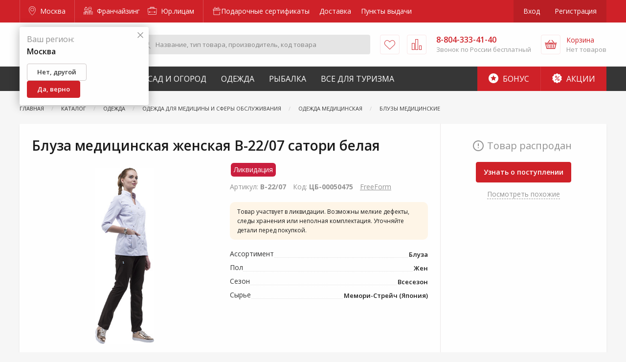

--- FILE ---
content_type: text/html; charset=utf-8
request_url: https://www.google.com/recaptcha/api2/anchor?ar=1&k=6LdUrQMaAAAAAE5xi2MYcbWxyP9CtGDiCae-c6v_&co=aHR0cHM6Ly9tb3Njb3cuemFrcmVwaS5ydTo0NDM.&hl=en&v=PoyoqOPhxBO7pBk68S4YbpHZ&size=invisible&anchor-ms=20000&execute-ms=30000&cb=y1vcfuidfoe5
body_size: 49823
content:
<!DOCTYPE HTML><html dir="ltr" lang="en"><head><meta http-equiv="Content-Type" content="text/html; charset=UTF-8">
<meta http-equiv="X-UA-Compatible" content="IE=edge">
<title>reCAPTCHA</title>
<style type="text/css">
/* cyrillic-ext */
@font-face {
  font-family: 'Roboto';
  font-style: normal;
  font-weight: 400;
  font-stretch: 100%;
  src: url(//fonts.gstatic.com/s/roboto/v48/KFO7CnqEu92Fr1ME7kSn66aGLdTylUAMa3GUBHMdazTgWw.woff2) format('woff2');
  unicode-range: U+0460-052F, U+1C80-1C8A, U+20B4, U+2DE0-2DFF, U+A640-A69F, U+FE2E-FE2F;
}
/* cyrillic */
@font-face {
  font-family: 'Roboto';
  font-style: normal;
  font-weight: 400;
  font-stretch: 100%;
  src: url(//fonts.gstatic.com/s/roboto/v48/KFO7CnqEu92Fr1ME7kSn66aGLdTylUAMa3iUBHMdazTgWw.woff2) format('woff2');
  unicode-range: U+0301, U+0400-045F, U+0490-0491, U+04B0-04B1, U+2116;
}
/* greek-ext */
@font-face {
  font-family: 'Roboto';
  font-style: normal;
  font-weight: 400;
  font-stretch: 100%;
  src: url(//fonts.gstatic.com/s/roboto/v48/KFO7CnqEu92Fr1ME7kSn66aGLdTylUAMa3CUBHMdazTgWw.woff2) format('woff2');
  unicode-range: U+1F00-1FFF;
}
/* greek */
@font-face {
  font-family: 'Roboto';
  font-style: normal;
  font-weight: 400;
  font-stretch: 100%;
  src: url(//fonts.gstatic.com/s/roboto/v48/KFO7CnqEu92Fr1ME7kSn66aGLdTylUAMa3-UBHMdazTgWw.woff2) format('woff2');
  unicode-range: U+0370-0377, U+037A-037F, U+0384-038A, U+038C, U+038E-03A1, U+03A3-03FF;
}
/* math */
@font-face {
  font-family: 'Roboto';
  font-style: normal;
  font-weight: 400;
  font-stretch: 100%;
  src: url(//fonts.gstatic.com/s/roboto/v48/KFO7CnqEu92Fr1ME7kSn66aGLdTylUAMawCUBHMdazTgWw.woff2) format('woff2');
  unicode-range: U+0302-0303, U+0305, U+0307-0308, U+0310, U+0312, U+0315, U+031A, U+0326-0327, U+032C, U+032F-0330, U+0332-0333, U+0338, U+033A, U+0346, U+034D, U+0391-03A1, U+03A3-03A9, U+03B1-03C9, U+03D1, U+03D5-03D6, U+03F0-03F1, U+03F4-03F5, U+2016-2017, U+2034-2038, U+203C, U+2040, U+2043, U+2047, U+2050, U+2057, U+205F, U+2070-2071, U+2074-208E, U+2090-209C, U+20D0-20DC, U+20E1, U+20E5-20EF, U+2100-2112, U+2114-2115, U+2117-2121, U+2123-214F, U+2190, U+2192, U+2194-21AE, U+21B0-21E5, U+21F1-21F2, U+21F4-2211, U+2213-2214, U+2216-22FF, U+2308-230B, U+2310, U+2319, U+231C-2321, U+2336-237A, U+237C, U+2395, U+239B-23B7, U+23D0, U+23DC-23E1, U+2474-2475, U+25AF, U+25B3, U+25B7, U+25BD, U+25C1, U+25CA, U+25CC, U+25FB, U+266D-266F, U+27C0-27FF, U+2900-2AFF, U+2B0E-2B11, U+2B30-2B4C, U+2BFE, U+3030, U+FF5B, U+FF5D, U+1D400-1D7FF, U+1EE00-1EEFF;
}
/* symbols */
@font-face {
  font-family: 'Roboto';
  font-style: normal;
  font-weight: 400;
  font-stretch: 100%;
  src: url(//fonts.gstatic.com/s/roboto/v48/KFO7CnqEu92Fr1ME7kSn66aGLdTylUAMaxKUBHMdazTgWw.woff2) format('woff2');
  unicode-range: U+0001-000C, U+000E-001F, U+007F-009F, U+20DD-20E0, U+20E2-20E4, U+2150-218F, U+2190, U+2192, U+2194-2199, U+21AF, U+21E6-21F0, U+21F3, U+2218-2219, U+2299, U+22C4-22C6, U+2300-243F, U+2440-244A, U+2460-24FF, U+25A0-27BF, U+2800-28FF, U+2921-2922, U+2981, U+29BF, U+29EB, U+2B00-2BFF, U+4DC0-4DFF, U+FFF9-FFFB, U+10140-1018E, U+10190-1019C, U+101A0, U+101D0-101FD, U+102E0-102FB, U+10E60-10E7E, U+1D2C0-1D2D3, U+1D2E0-1D37F, U+1F000-1F0FF, U+1F100-1F1AD, U+1F1E6-1F1FF, U+1F30D-1F30F, U+1F315, U+1F31C, U+1F31E, U+1F320-1F32C, U+1F336, U+1F378, U+1F37D, U+1F382, U+1F393-1F39F, U+1F3A7-1F3A8, U+1F3AC-1F3AF, U+1F3C2, U+1F3C4-1F3C6, U+1F3CA-1F3CE, U+1F3D4-1F3E0, U+1F3ED, U+1F3F1-1F3F3, U+1F3F5-1F3F7, U+1F408, U+1F415, U+1F41F, U+1F426, U+1F43F, U+1F441-1F442, U+1F444, U+1F446-1F449, U+1F44C-1F44E, U+1F453, U+1F46A, U+1F47D, U+1F4A3, U+1F4B0, U+1F4B3, U+1F4B9, U+1F4BB, U+1F4BF, U+1F4C8-1F4CB, U+1F4D6, U+1F4DA, U+1F4DF, U+1F4E3-1F4E6, U+1F4EA-1F4ED, U+1F4F7, U+1F4F9-1F4FB, U+1F4FD-1F4FE, U+1F503, U+1F507-1F50B, U+1F50D, U+1F512-1F513, U+1F53E-1F54A, U+1F54F-1F5FA, U+1F610, U+1F650-1F67F, U+1F687, U+1F68D, U+1F691, U+1F694, U+1F698, U+1F6AD, U+1F6B2, U+1F6B9-1F6BA, U+1F6BC, U+1F6C6-1F6CF, U+1F6D3-1F6D7, U+1F6E0-1F6EA, U+1F6F0-1F6F3, U+1F6F7-1F6FC, U+1F700-1F7FF, U+1F800-1F80B, U+1F810-1F847, U+1F850-1F859, U+1F860-1F887, U+1F890-1F8AD, U+1F8B0-1F8BB, U+1F8C0-1F8C1, U+1F900-1F90B, U+1F93B, U+1F946, U+1F984, U+1F996, U+1F9E9, U+1FA00-1FA6F, U+1FA70-1FA7C, U+1FA80-1FA89, U+1FA8F-1FAC6, U+1FACE-1FADC, U+1FADF-1FAE9, U+1FAF0-1FAF8, U+1FB00-1FBFF;
}
/* vietnamese */
@font-face {
  font-family: 'Roboto';
  font-style: normal;
  font-weight: 400;
  font-stretch: 100%;
  src: url(//fonts.gstatic.com/s/roboto/v48/KFO7CnqEu92Fr1ME7kSn66aGLdTylUAMa3OUBHMdazTgWw.woff2) format('woff2');
  unicode-range: U+0102-0103, U+0110-0111, U+0128-0129, U+0168-0169, U+01A0-01A1, U+01AF-01B0, U+0300-0301, U+0303-0304, U+0308-0309, U+0323, U+0329, U+1EA0-1EF9, U+20AB;
}
/* latin-ext */
@font-face {
  font-family: 'Roboto';
  font-style: normal;
  font-weight: 400;
  font-stretch: 100%;
  src: url(//fonts.gstatic.com/s/roboto/v48/KFO7CnqEu92Fr1ME7kSn66aGLdTylUAMa3KUBHMdazTgWw.woff2) format('woff2');
  unicode-range: U+0100-02BA, U+02BD-02C5, U+02C7-02CC, U+02CE-02D7, U+02DD-02FF, U+0304, U+0308, U+0329, U+1D00-1DBF, U+1E00-1E9F, U+1EF2-1EFF, U+2020, U+20A0-20AB, U+20AD-20C0, U+2113, U+2C60-2C7F, U+A720-A7FF;
}
/* latin */
@font-face {
  font-family: 'Roboto';
  font-style: normal;
  font-weight: 400;
  font-stretch: 100%;
  src: url(//fonts.gstatic.com/s/roboto/v48/KFO7CnqEu92Fr1ME7kSn66aGLdTylUAMa3yUBHMdazQ.woff2) format('woff2');
  unicode-range: U+0000-00FF, U+0131, U+0152-0153, U+02BB-02BC, U+02C6, U+02DA, U+02DC, U+0304, U+0308, U+0329, U+2000-206F, U+20AC, U+2122, U+2191, U+2193, U+2212, U+2215, U+FEFF, U+FFFD;
}
/* cyrillic-ext */
@font-face {
  font-family: 'Roboto';
  font-style: normal;
  font-weight: 500;
  font-stretch: 100%;
  src: url(//fonts.gstatic.com/s/roboto/v48/KFO7CnqEu92Fr1ME7kSn66aGLdTylUAMa3GUBHMdazTgWw.woff2) format('woff2');
  unicode-range: U+0460-052F, U+1C80-1C8A, U+20B4, U+2DE0-2DFF, U+A640-A69F, U+FE2E-FE2F;
}
/* cyrillic */
@font-face {
  font-family: 'Roboto';
  font-style: normal;
  font-weight: 500;
  font-stretch: 100%;
  src: url(//fonts.gstatic.com/s/roboto/v48/KFO7CnqEu92Fr1ME7kSn66aGLdTylUAMa3iUBHMdazTgWw.woff2) format('woff2');
  unicode-range: U+0301, U+0400-045F, U+0490-0491, U+04B0-04B1, U+2116;
}
/* greek-ext */
@font-face {
  font-family: 'Roboto';
  font-style: normal;
  font-weight: 500;
  font-stretch: 100%;
  src: url(//fonts.gstatic.com/s/roboto/v48/KFO7CnqEu92Fr1ME7kSn66aGLdTylUAMa3CUBHMdazTgWw.woff2) format('woff2');
  unicode-range: U+1F00-1FFF;
}
/* greek */
@font-face {
  font-family: 'Roboto';
  font-style: normal;
  font-weight: 500;
  font-stretch: 100%;
  src: url(//fonts.gstatic.com/s/roboto/v48/KFO7CnqEu92Fr1ME7kSn66aGLdTylUAMa3-UBHMdazTgWw.woff2) format('woff2');
  unicode-range: U+0370-0377, U+037A-037F, U+0384-038A, U+038C, U+038E-03A1, U+03A3-03FF;
}
/* math */
@font-face {
  font-family: 'Roboto';
  font-style: normal;
  font-weight: 500;
  font-stretch: 100%;
  src: url(//fonts.gstatic.com/s/roboto/v48/KFO7CnqEu92Fr1ME7kSn66aGLdTylUAMawCUBHMdazTgWw.woff2) format('woff2');
  unicode-range: U+0302-0303, U+0305, U+0307-0308, U+0310, U+0312, U+0315, U+031A, U+0326-0327, U+032C, U+032F-0330, U+0332-0333, U+0338, U+033A, U+0346, U+034D, U+0391-03A1, U+03A3-03A9, U+03B1-03C9, U+03D1, U+03D5-03D6, U+03F0-03F1, U+03F4-03F5, U+2016-2017, U+2034-2038, U+203C, U+2040, U+2043, U+2047, U+2050, U+2057, U+205F, U+2070-2071, U+2074-208E, U+2090-209C, U+20D0-20DC, U+20E1, U+20E5-20EF, U+2100-2112, U+2114-2115, U+2117-2121, U+2123-214F, U+2190, U+2192, U+2194-21AE, U+21B0-21E5, U+21F1-21F2, U+21F4-2211, U+2213-2214, U+2216-22FF, U+2308-230B, U+2310, U+2319, U+231C-2321, U+2336-237A, U+237C, U+2395, U+239B-23B7, U+23D0, U+23DC-23E1, U+2474-2475, U+25AF, U+25B3, U+25B7, U+25BD, U+25C1, U+25CA, U+25CC, U+25FB, U+266D-266F, U+27C0-27FF, U+2900-2AFF, U+2B0E-2B11, U+2B30-2B4C, U+2BFE, U+3030, U+FF5B, U+FF5D, U+1D400-1D7FF, U+1EE00-1EEFF;
}
/* symbols */
@font-face {
  font-family: 'Roboto';
  font-style: normal;
  font-weight: 500;
  font-stretch: 100%;
  src: url(//fonts.gstatic.com/s/roboto/v48/KFO7CnqEu92Fr1ME7kSn66aGLdTylUAMaxKUBHMdazTgWw.woff2) format('woff2');
  unicode-range: U+0001-000C, U+000E-001F, U+007F-009F, U+20DD-20E0, U+20E2-20E4, U+2150-218F, U+2190, U+2192, U+2194-2199, U+21AF, U+21E6-21F0, U+21F3, U+2218-2219, U+2299, U+22C4-22C6, U+2300-243F, U+2440-244A, U+2460-24FF, U+25A0-27BF, U+2800-28FF, U+2921-2922, U+2981, U+29BF, U+29EB, U+2B00-2BFF, U+4DC0-4DFF, U+FFF9-FFFB, U+10140-1018E, U+10190-1019C, U+101A0, U+101D0-101FD, U+102E0-102FB, U+10E60-10E7E, U+1D2C0-1D2D3, U+1D2E0-1D37F, U+1F000-1F0FF, U+1F100-1F1AD, U+1F1E6-1F1FF, U+1F30D-1F30F, U+1F315, U+1F31C, U+1F31E, U+1F320-1F32C, U+1F336, U+1F378, U+1F37D, U+1F382, U+1F393-1F39F, U+1F3A7-1F3A8, U+1F3AC-1F3AF, U+1F3C2, U+1F3C4-1F3C6, U+1F3CA-1F3CE, U+1F3D4-1F3E0, U+1F3ED, U+1F3F1-1F3F3, U+1F3F5-1F3F7, U+1F408, U+1F415, U+1F41F, U+1F426, U+1F43F, U+1F441-1F442, U+1F444, U+1F446-1F449, U+1F44C-1F44E, U+1F453, U+1F46A, U+1F47D, U+1F4A3, U+1F4B0, U+1F4B3, U+1F4B9, U+1F4BB, U+1F4BF, U+1F4C8-1F4CB, U+1F4D6, U+1F4DA, U+1F4DF, U+1F4E3-1F4E6, U+1F4EA-1F4ED, U+1F4F7, U+1F4F9-1F4FB, U+1F4FD-1F4FE, U+1F503, U+1F507-1F50B, U+1F50D, U+1F512-1F513, U+1F53E-1F54A, U+1F54F-1F5FA, U+1F610, U+1F650-1F67F, U+1F687, U+1F68D, U+1F691, U+1F694, U+1F698, U+1F6AD, U+1F6B2, U+1F6B9-1F6BA, U+1F6BC, U+1F6C6-1F6CF, U+1F6D3-1F6D7, U+1F6E0-1F6EA, U+1F6F0-1F6F3, U+1F6F7-1F6FC, U+1F700-1F7FF, U+1F800-1F80B, U+1F810-1F847, U+1F850-1F859, U+1F860-1F887, U+1F890-1F8AD, U+1F8B0-1F8BB, U+1F8C0-1F8C1, U+1F900-1F90B, U+1F93B, U+1F946, U+1F984, U+1F996, U+1F9E9, U+1FA00-1FA6F, U+1FA70-1FA7C, U+1FA80-1FA89, U+1FA8F-1FAC6, U+1FACE-1FADC, U+1FADF-1FAE9, U+1FAF0-1FAF8, U+1FB00-1FBFF;
}
/* vietnamese */
@font-face {
  font-family: 'Roboto';
  font-style: normal;
  font-weight: 500;
  font-stretch: 100%;
  src: url(//fonts.gstatic.com/s/roboto/v48/KFO7CnqEu92Fr1ME7kSn66aGLdTylUAMa3OUBHMdazTgWw.woff2) format('woff2');
  unicode-range: U+0102-0103, U+0110-0111, U+0128-0129, U+0168-0169, U+01A0-01A1, U+01AF-01B0, U+0300-0301, U+0303-0304, U+0308-0309, U+0323, U+0329, U+1EA0-1EF9, U+20AB;
}
/* latin-ext */
@font-face {
  font-family: 'Roboto';
  font-style: normal;
  font-weight: 500;
  font-stretch: 100%;
  src: url(//fonts.gstatic.com/s/roboto/v48/KFO7CnqEu92Fr1ME7kSn66aGLdTylUAMa3KUBHMdazTgWw.woff2) format('woff2');
  unicode-range: U+0100-02BA, U+02BD-02C5, U+02C7-02CC, U+02CE-02D7, U+02DD-02FF, U+0304, U+0308, U+0329, U+1D00-1DBF, U+1E00-1E9F, U+1EF2-1EFF, U+2020, U+20A0-20AB, U+20AD-20C0, U+2113, U+2C60-2C7F, U+A720-A7FF;
}
/* latin */
@font-face {
  font-family: 'Roboto';
  font-style: normal;
  font-weight: 500;
  font-stretch: 100%;
  src: url(//fonts.gstatic.com/s/roboto/v48/KFO7CnqEu92Fr1ME7kSn66aGLdTylUAMa3yUBHMdazQ.woff2) format('woff2');
  unicode-range: U+0000-00FF, U+0131, U+0152-0153, U+02BB-02BC, U+02C6, U+02DA, U+02DC, U+0304, U+0308, U+0329, U+2000-206F, U+20AC, U+2122, U+2191, U+2193, U+2212, U+2215, U+FEFF, U+FFFD;
}
/* cyrillic-ext */
@font-face {
  font-family: 'Roboto';
  font-style: normal;
  font-weight: 900;
  font-stretch: 100%;
  src: url(//fonts.gstatic.com/s/roboto/v48/KFO7CnqEu92Fr1ME7kSn66aGLdTylUAMa3GUBHMdazTgWw.woff2) format('woff2');
  unicode-range: U+0460-052F, U+1C80-1C8A, U+20B4, U+2DE0-2DFF, U+A640-A69F, U+FE2E-FE2F;
}
/* cyrillic */
@font-face {
  font-family: 'Roboto';
  font-style: normal;
  font-weight: 900;
  font-stretch: 100%;
  src: url(//fonts.gstatic.com/s/roboto/v48/KFO7CnqEu92Fr1ME7kSn66aGLdTylUAMa3iUBHMdazTgWw.woff2) format('woff2');
  unicode-range: U+0301, U+0400-045F, U+0490-0491, U+04B0-04B1, U+2116;
}
/* greek-ext */
@font-face {
  font-family: 'Roboto';
  font-style: normal;
  font-weight: 900;
  font-stretch: 100%;
  src: url(//fonts.gstatic.com/s/roboto/v48/KFO7CnqEu92Fr1ME7kSn66aGLdTylUAMa3CUBHMdazTgWw.woff2) format('woff2');
  unicode-range: U+1F00-1FFF;
}
/* greek */
@font-face {
  font-family: 'Roboto';
  font-style: normal;
  font-weight: 900;
  font-stretch: 100%;
  src: url(//fonts.gstatic.com/s/roboto/v48/KFO7CnqEu92Fr1ME7kSn66aGLdTylUAMa3-UBHMdazTgWw.woff2) format('woff2');
  unicode-range: U+0370-0377, U+037A-037F, U+0384-038A, U+038C, U+038E-03A1, U+03A3-03FF;
}
/* math */
@font-face {
  font-family: 'Roboto';
  font-style: normal;
  font-weight: 900;
  font-stretch: 100%;
  src: url(//fonts.gstatic.com/s/roboto/v48/KFO7CnqEu92Fr1ME7kSn66aGLdTylUAMawCUBHMdazTgWw.woff2) format('woff2');
  unicode-range: U+0302-0303, U+0305, U+0307-0308, U+0310, U+0312, U+0315, U+031A, U+0326-0327, U+032C, U+032F-0330, U+0332-0333, U+0338, U+033A, U+0346, U+034D, U+0391-03A1, U+03A3-03A9, U+03B1-03C9, U+03D1, U+03D5-03D6, U+03F0-03F1, U+03F4-03F5, U+2016-2017, U+2034-2038, U+203C, U+2040, U+2043, U+2047, U+2050, U+2057, U+205F, U+2070-2071, U+2074-208E, U+2090-209C, U+20D0-20DC, U+20E1, U+20E5-20EF, U+2100-2112, U+2114-2115, U+2117-2121, U+2123-214F, U+2190, U+2192, U+2194-21AE, U+21B0-21E5, U+21F1-21F2, U+21F4-2211, U+2213-2214, U+2216-22FF, U+2308-230B, U+2310, U+2319, U+231C-2321, U+2336-237A, U+237C, U+2395, U+239B-23B7, U+23D0, U+23DC-23E1, U+2474-2475, U+25AF, U+25B3, U+25B7, U+25BD, U+25C1, U+25CA, U+25CC, U+25FB, U+266D-266F, U+27C0-27FF, U+2900-2AFF, U+2B0E-2B11, U+2B30-2B4C, U+2BFE, U+3030, U+FF5B, U+FF5D, U+1D400-1D7FF, U+1EE00-1EEFF;
}
/* symbols */
@font-face {
  font-family: 'Roboto';
  font-style: normal;
  font-weight: 900;
  font-stretch: 100%;
  src: url(//fonts.gstatic.com/s/roboto/v48/KFO7CnqEu92Fr1ME7kSn66aGLdTylUAMaxKUBHMdazTgWw.woff2) format('woff2');
  unicode-range: U+0001-000C, U+000E-001F, U+007F-009F, U+20DD-20E0, U+20E2-20E4, U+2150-218F, U+2190, U+2192, U+2194-2199, U+21AF, U+21E6-21F0, U+21F3, U+2218-2219, U+2299, U+22C4-22C6, U+2300-243F, U+2440-244A, U+2460-24FF, U+25A0-27BF, U+2800-28FF, U+2921-2922, U+2981, U+29BF, U+29EB, U+2B00-2BFF, U+4DC0-4DFF, U+FFF9-FFFB, U+10140-1018E, U+10190-1019C, U+101A0, U+101D0-101FD, U+102E0-102FB, U+10E60-10E7E, U+1D2C0-1D2D3, U+1D2E0-1D37F, U+1F000-1F0FF, U+1F100-1F1AD, U+1F1E6-1F1FF, U+1F30D-1F30F, U+1F315, U+1F31C, U+1F31E, U+1F320-1F32C, U+1F336, U+1F378, U+1F37D, U+1F382, U+1F393-1F39F, U+1F3A7-1F3A8, U+1F3AC-1F3AF, U+1F3C2, U+1F3C4-1F3C6, U+1F3CA-1F3CE, U+1F3D4-1F3E0, U+1F3ED, U+1F3F1-1F3F3, U+1F3F5-1F3F7, U+1F408, U+1F415, U+1F41F, U+1F426, U+1F43F, U+1F441-1F442, U+1F444, U+1F446-1F449, U+1F44C-1F44E, U+1F453, U+1F46A, U+1F47D, U+1F4A3, U+1F4B0, U+1F4B3, U+1F4B9, U+1F4BB, U+1F4BF, U+1F4C8-1F4CB, U+1F4D6, U+1F4DA, U+1F4DF, U+1F4E3-1F4E6, U+1F4EA-1F4ED, U+1F4F7, U+1F4F9-1F4FB, U+1F4FD-1F4FE, U+1F503, U+1F507-1F50B, U+1F50D, U+1F512-1F513, U+1F53E-1F54A, U+1F54F-1F5FA, U+1F610, U+1F650-1F67F, U+1F687, U+1F68D, U+1F691, U+1F694, U+1F698, U+1F6AD, U+1F6B2, U+1F6B9-1F6BA, U+1F6BC, U+1F6C6-1F6CF, U+1F6D3-1F6D7, U+1F6E0-1F6EA, U+1F6F0-1F6F3, U+1F6F7-1F6FC, U+1F700-1F7FF, U+1F800-1F80B, U+1F810-1F847, U+1F850-1F859, U+1F860-1F887, U+1F890-1F8AD, U+1F8B0-1F8BB, U+1F8C0-1F8C1, U+1F900-1F90B, U+1F93B, U+1F946, U+1F984, U+1F996, U+1F9E9, U+1FA00-1FA6F, U+1FA70-1FA7C, U+1FA80-1FA89, U+1FA8F-1FAC6, U+1FACE-1FADC, U+1FADF-1FAE9, U+1FAF0-1FAF8, U+1FB00-1FBFF;
}
/* vietnamese */
@font-face {
  font-family: 'Roboto';
  font-style: normal;
  font-weight: 900;
  font-stretch: 100%;
  src: url(//fonts.gstatic.com/s/roboto/v48/KFO7CnqEu92Fr1ME7kSn66aGLdTylUAMa3OUBHMdazTgWw.woff2) format('woff2');
  unicode-range: U+0102-0103, U+0110-0111, U+0128-0129, U+0168-0169, U+01A0-01A1, U+01AF-01B0, U+0300-0301, U+0303-0304, U+0308-0309, U+0323, U+0329, U+1EA0-1EF9, U+20AB;
}
/* latin-ext */
@font-face {
  font-family: 'Roboto';
  font-style: normal;
  font-weight: 900;
  font-stretch: 100%;
  src: url(//fonts.gstatic.com/s/roboto/v48/KFO7CnqEu92Fr1ME7kSn66aGLdTylUAMa3KUBHMdazTgWw.woff2) format('woff2');
  unicode-range: U+0100-02BA, U+02BD-02C5, U+02C7-02CC, U+02CE-02D7, U+02DD-02FF, U+0304, U+0308, U+0329, U+1D00-1DBF, U+1E00-1E9F, U+1EF2-1EFF, U+2020, U+20A0-20AB, U+20AD-20C0, U+2113, U+2C60-2C7F, U+A720-A7FF;
}
/* latin */
@font-face {
  font-family: 'Roboto';
  font-style: normal;
  font-weight: 900;
  font-stretch: 100%;
  src: url(//fonts.gstatic.com/s/roboto/v48/KFO7CnqEu92Fr1ME7kSn66aGLdTylUAMa3yUBHMdazQ.woff2) format('woff2');
  unicode-range: U+0000-00FF, U+0131, U+0152-0153, U+02BB-02BC, U+02C6, U+02DA, U+02DC, U+0304, U+0308, U+0329, U+2000-206F, U+20AC, U+2122, U+2191, U+2193, U+2212, U+2215, U+FEFF, U+FFFD;
}

</style>
<link rel="stylesheet" type="text/css" href="https://www.gstatic.com/recaptcha/releases/PoyoqOPhxBO7pBk68S4YbpHZ/styles__ltr.css">
<script nonce="n_nICmfKcxVgbqALtOlVSQ" type="text/javascript">window['__recaptcha_api'] = 'https://www.google.com/recaptcha/api2/';</script>
<script type="text/javascript" src="https://www.gstatic.com/recaptcha/releases/PoyoqOPhxBO7pBk68S4YbpHZ/recaptcha__en.js" nonce="n_nICmfKcxVgbqALtOlVSQ">
      
    </script></head>
<body><div id="rc-anchor-alert" class="rc-anchor-alert"></div>
<input type="hidden" id="recaptcha-token" value="[base64]">
<script type="text/javascript" nonce="n_nICmfKcxVgbqALtOlVSQ">
      recaptcha.anchor.Main.init("[\x22ainput\x22,[\x22bgdata\x22,\x22\x22,\[base64]/[base64]/[base64]/[base64]/[base64]/[base64]/KGcoTywyNTMsTy5PKSxVRyhPLEMpKTpnKE8sMjUzLEMpLE8pKSxsKSksTykpfSxieT1mdW5jdGlvbihDLE8sdSxsKXtmb3IobD0odT1SKEMpLDApO08+MDtPLS0pbD1sPDw4fFooQyk7ZyhDLHUsbCl9LFVHPWZ1bmN0aW9uKEMsTyl7Qy5pLmxlbmd0aD4xMDQ/[base64]/[base64]/[base64]/[base64]/[base64]/[base64]/[base64]\\u003d\x22,\[base64]\x22,\x22WksUZRpRw6o0IDHDqn5fw5jDhcKCcVgxYsKRF8K+GgRFwrTCqVh7VBllD8KVwrnDuTo0wqJcw7p7FGnDiEjCvcKqIMK+wpTDoMOJwofDlcO9NgHCusK8ZyrCjcOnwoNcwoTDocKtwoJwacO9wp1AwogQwp3DnEAnw7JmfsO/wpgFA8ORw6DCocOSw6IpwqjDr8OzQMKUw6JWwr3CtRcTPcOVw7cmw73CpkfCp3nDpQo4wqtfS3bCinrDlxYOwrLDisOldgp2w7BaJmXCmcOxw4rCojXDuDfDghnCrsOlwqxPw6Acw7XCvmjCqcKyaMKDw5EbZm1Aw5A/wqBeb25LbcKiw65CwqzDnD8nwpDCmGDChVzCqUV7woXCh8Kqw6nCpgUswpRsw5RVCsONwoTCncOCwpTCh8KibE0Mwq3CosK4QCfDksOvw74Nw77DqMK+w6VWfnHDhsKRMz/CpsKQwr5ZXQhfw45iIMO3w6TCvcOMD2EywooBQsODwqN9JSZew7ZdaVPDosKZTxHDlkgAbcObwrzCqMOjw43Dq8ODw718w53DtcKowpx8w6vDocOjwqLCgcOxVjETw5jCgMOGw4vDmSwyOhlgw57DucOKFE7DkGHDsMOIS2fCrcOXWMKGwqvDssORw5/CksKfwoNjw4MfwqlAw4zDi1PCiWDDkHTDrcKZw6DDozB1wopDd8KzF8KCBcO6wrrCmcK5ecKewr9rO3hqOcKzDMOmw6wLwp1rY8K1wo0/bCVjw7prVsKPwp0uw5XDoHt/[base64]/DvH5Uw67CtsKywqXDs8Ogwr3CjlLDlCZUw7vCjQHCssKOJkg7w73DsMKbLULCqcKJw6UyF0rDg2rCoMKxwqHChQ8vwpTCtALCqsOew5AUwpAhw4vDjh0xIsK7w7jDtVw9G8O7e8KxKSrDlMKyRhDCn8KDw6MSwq0QMzjChMO/wqMRc8O/wq4sZcOTRcONMsO2LRZ2w48VwpJuw4XDh17DjQ/CssOlwpXCscKxOcKzw7HCtivDl8OYUcO/eFE7GAgENMKTwrnCnAwKw6/[base64]/[base64]/[base64]/dQQtw6/CmcKgw4HDuHvDlCfDokYOw4V4wqBlwpjDngJKwpXChCkdB8KGwrNLwrHCrMK7w6gvwpA+DcKzQRrDvj9EJsKfFjo4wqDCicO9b8OwNWEIwqxoO8KLBMKcwrc3w6LCpMKFVRVAwrRkwqvDvFPCgcKlW8K6KwfDqMKmw5hAw5kPw4zDkW/Djg5aw4cYNALDnj0oMMObwqnDs3gbw6nDlMO/WF5ow43CmcO4w6PDlMO6Tjp4wqoSwprChREnCjPDvBzDvsOkwpPCr1x7HsKYQ8Omw5bDl2nCklDCvsO8HmtYw6hyEjDDtcOPW8K7wq/DskzCu8KtwrYiR1lJw4zCm8Oawrw9w5rDnEjDhjPDuVA3w6/[base64]/LMOXwqTDjcK1woZLW1Ilw75gw4nCkD3CsgYDayoqH1bCisKlfsKXwoFPI8OnW8K+TRp3V8ORBiAtwoVMw5U6Y8KfaMOSwo3CjUDCkC8pC8K+wp7DqhMua8KONMOaTHkkw4HDk8OzBGHDksKjw7YWdRvDr8Kow7NjQ8KCRy/DuXJewqBRwrnDo8O2U8OVwqzCjMKYwpPCl1pLw6PCocKdLDDDqsOtw5dQOMK1LhkmZsKMVMO/w6rDpUoEHMOwQsOdw6/CuUbCosO8csOpIivCqMKIC8Kzw7c1ag0JbcKwGcOXw5TCqMKFwotBTsKdacO0w65jw7DDp8K3OnTDozgUwqhDJVxww7rDlg7CpcOfYQE0wq09SU3CgcO9w7/CtcOPwprDhMKTwrLDnnUJwoLCp2LCusKjwogZcVXDn8Odw4DCicKOwpR+wqPDhDkDVmTDphXCgV46TlvDoj0kwqDCpQ4BLMOlBmRAe8KYw5nDpcOuw7HDnmtsW8O4IcKuM8O8w7MUMMKSJsKxwr/CkWrCk8OOwpAcwq/CgwcxMHnCscOpwo9RIkcMwodaw6MWZMKvw7bCp2ccw6IQEDbDlMKvwq9qw4XDk8OBS8O/RjBPFyV+S8OTwrvCisO2Yzxgw701w43DqcKow7s+w7jCsgkxw4rCkRnCm0nCu8KIwrkLwqHCu8Oqwp0tw6HDmcOpw6bDucOHcsOScmjCqFE0woHCnMKWwrZswqHDn8Oiw7whFGTDocOqwo8swqdmwq/Clw5Qwrodwr/DlGhfwrN2E2fCuMKkw4tXMV8qwo/CrsKnHX5Pa8KCw6MYw5VgXDdHUMOjwoIrHnhEbTIMwr14e8Okw4ZSwoMYw5zCucOCw6IvJ8KgYG/DqsOCw5PCusKMwp5jMsO5GsO3w4DCmVtIHcKXw6zDmsKGwppGwqbDlSUyWMKDemktS8OYw447A8O7fsO0JkDCt1lKO8K6envDlMOTMy3Dt8K8w7/CgcOXDcKawojDoXzCtsOsw5TDjTvDg2zCkcKAFsKcw7c0SBQKwrcTDUYdw5XCnMOOw5HDk8Kfw4HDkMKKwr5JZ8O5w5/CrMONw7E+bxDDm3Y9OXI/w58ew6trwoTCrV7Dl187KVPDo8KcWwrCvyHDksOtCzHCksOBw4nCgcKrfUxKLlRKDMKtw4s0PBXCoGxzwpXCm0xww65ywoLDtsOcfMOyw4PDisO2GnvCnsK6HsKcw6I5wqDDtcKCSG/Cnm1Bw57DoUdeQMO8YxpdwozClcKrwo7DqMKYXynCgD94d8O/EMOpYsOAw4o/WjPDm8KPw5jDh8O8w4bCsMOQw7JcIsKcw5TCgsOEVjTCk8KzU8Opw41Awp/Cv8KswqpYMMO3HMK8wr0Owq7CpcKnfn7Dt8K+w7zDg1QAwo4GUsK6wqFcWnvDmcKPPUZFw6jCgFh8wq/Dq1XCmRHDuRzCqntYworDjcK5wrvCuMO2wo43YsOOZMOiTsKcN0jCr8KkdAFkwpPDqD5AwqU7D3cbGGoow7vCr8OmwoHDqcKXwq1Vw4ZLUj4zwo08dAvCpcO9w5HDjcKjw6LDvB/[base64]/Cs8KEHsOGTzMDamjDt8Klw75WCsOPw7DCuF7CmcOFw6bCncKhw6LDkMKfw5rCrsK5wqkuw41xwpfCqMKEZ1bDm8K0CQhUw70ILzgywr7Dq0jCi2zDr8O9w4o/bmTCvyFww4fDr1fDpsKtNMKIYMKbJDbCqcOCDETCnEEmUsKsUsOiw58Sw4VFNiVSwrlew5k2Y8OoQMKnwqx1GMOsw5bDusKgIBECw7Now67DixB4w5HDkcKXHSrCnsKpw4EwH8OKHMKkwoXCkcOQAMKXbiJIwqc9LsOXIsKrw5TDh1k5woZpKAFmwqTCqcK/[base64]/DisKqwp/ClDIITMKewrTCrsKffMOKQMKSQRpkwqNbw7/Dk8KIw6bCtsKrD8OQwpAYwqwgAcKmwpHCpWEYQsOvEMOuw4xzCnfDs0DDpkvDi3/DrsK9w69tw6jDt8Onw7RUET/DuyTDugM3w5ceU2bCnkrDosK8w495WGksw4/Ck8KYw6nCqMKMOnsfw4glwpxRHRF5YsKgeB7DrsO2w5fCvMOfwpfDgMKDw6nComrClMK2H33CiAosMlRsworDjcO8AsKIFcKvLXjDocKMw40qRcKgPzhUVMK2fMKRZSjCvETDkcOuwqDDhcOVc8OUwpPDs8K3w5PDgk8vw7QMw7kMH282fzRrwpDDo0XCtm/CqgzDnjHDjyPDnHTDscOcw75cN0TCuUJtQsOWwqoAwqjDu8Orw6Enw7UzesKdAcKBw6dlFMOPw6fCm8KNwrc8w7paw7lhw4dPF8KswpoVFx3ClXULw63DuwTCj8ORwoozF0PCujtDwr04wq4fPsO8WMOjwqEHw6FQw7QLwp9MY1fDrRjChGXDjEd6wp/DkcKra8Ogw7/[base64]/Cn8OxEy5SYhgcw7ZpwqzChsOjwooDwp7Clhgow5HCh8O1wqDDssOxwpTCssKFOcKkNMK4WmI+DcOYNcKGPsKlw7o3w7N+TSIJc8Kxw74IXsOJw4vDlMOUw5kjMjbCusOJLMO+wo7DqnvDsCwSwo8WwpFCwpg9IcO/acKcw7RnWV/DkyrChzDCu8K5UxcwFDk/wrHCshxgC8OewoUBwpNEw47DiBrDs8OqG8KKXsKTIsOgwoxnwqgYa0M+D0ZlwrM9w5Izw7sxRg/[base64]/CsMKPwqFsw4slw47ChV1hw5UAEWp+w6zDusKnw5HCr2PChyhCcMKwfMOhworDm8OUw7E1FyF/fxkcS8OaUMKTMMOcDGPCisKIV8KzK8KbwoPDhh3CmFwyYUUew5PDsMOMDDjCjcKncG3CtcK9VQDDmw/Dv2rDtgbDoMK7w4InwrnCslpgaEzDjMOfI8KmwrFAVnzCiMK0NjoewoM8Hj0aSB0xw5PCn8Otwot+wqTChMODB8KZJ8KhMSXDp8K/[base64]/Dt8KFw588wrvDocKcLMKmMcKTbxUNw75WKnXDk8KwKnNkw4DClsKLcsOzAQjDqWzDvg5NC8OzbcORTMOkKsOGXcOBOcKcw7PCiwvDp27DmsKqRX3CvH/CncKXYMKpwr/[base64]/[base64]/csOfPcKrwrrDmWAlJsOzc1nDtQfDqmwvTsOTwrXDtE98K8OBwq1tdcOFXgnDo8KGeMO3E8O/SibDvcO/TsOFQyI3aHHDr8KBIcKawoh0A3Buw4ANQMKUw4TDqsOoFsOawoN1UnzDpGXCslNuCMKlDsO1w5HDsg/DtsKVHcO4PXfDucO7KV8YSBPCgwnCtsOfw7PDgQTDsm5Owot8UBgDMANwKMKPw7LDiRHCgmbDkcOYw7prw5xhwqxbRsKIb8Osw647Aj8bfHvDkm8wYMO6wo9lwrHCicO7dsKqwpnDncOtwpPCi8KxDsKhwrUUeMOFwp7DoMOIwp/DrMKjw5t8CsKmXsOkw47Dh8Kzw65dwrTDvMOURRMhFRgcw450T3Axw6sdwrMkT3DClsOpw4wxwr9PXWPCrMOeXFPDnDpawprCvMKJS3PDiyoGwo/DkcKHw47Cj8KpwrMww5tVHHVSC8OCwqXCuRzCs0cTfyXDtMK3dcOUwqvCjMKmw7LCo8Oaw63CuTIEwppcN8OqUcO4w6HCrlg3wpl/ZMK0IcOlw7vDpsOcw55/F8OTw5IOL8K9LSxaw53DsMOGw5TCkFNkWWY3EMKwwpnCuzMHw79EccKswqh+ScKXw5zDl11lwoI2wod7wrgAwp/DtEHCisK8DwTCvlnDmMOfERnCm8KwYj7CmcOhZl4kw7rCmlTDtcOYfcKmYTzDp8K5w7nDs8KzwrrDlmJHbWZUb8KWNm4KwohNQcKbw4JbDis6w6/CikIXCRYqw6rDmMO8MMOEw4dww5VNw5kawpzDkndnPDJjJTR/PWjCvsKwaQYkGH/[base64]/wqAew6XDrcKVX8KOw7nDlA8/wrRPPG0GwrTCvsKRw5nDuMKlUFfDojTCs8KCfQApKSXDscKZc8OQCk5sECppJH3DtsKOOnULUWR2wqPCuznDpsKHwokcw6jClRshwpkmw5NrQS/CssODDcKww7zCg8OGf8K9YsKuaEh/HTc4FTZJw63Cs0bCggUdOFDCp8KTM2TCrsKcYnnCpjkOcMKHcw3DlMKpwqfDkEEQf8KtZMOrwohLwqrCq8Oybz4+w6fCssOtwrMIYSXCjMOxw59Nw4/Dn8OhJ8OKSwNXwrnCvcOQw7MjwqvCsXLCgyFYcMO1wrMBWD89NMKsB8KPwqPDvMOaw6XDmsKcwrNPwofChMOQIsOvNsKBVCTCosOJwpliw6Ecw48GTRrCphLCpD8oDsODDn7DicKKMcKAT3fCmcKeA8OnRFzDp8OiZCDDhB/DqsORLcKyPQLDp8KYfGtOcWsjBsOLOgYXw6pJBMKKw6Bcw7HCg04Mwr/CpMKSw5jCrsK0RcKOUAoUOjwHXA3Dh8OnM2R8LMKzKwfCjMK9wqHCtXY5w7/Di8OrRigIwosfKMKJJcKbQQDCpMKawqc4C0fDm8OSHsKww4g1wovDsT/CgDDDoCh6w6YtwoLDkcO5wpEVckHDlsOYwqvDhT17wqDDi8KwDcKaw7bDoBzDqsOIwqrCt8K3woDCkMObw7HDq2HDk8O9w49LYnhhwrPCu8KOw4LDkQ8eHQ3CoGRgX8KiNMK/[base64]/[base64]/Co8OQwp3DpDnDhF0RAcOlwozCjMKpfcKXw7pwwqbDocKZwqV5wqkPw4xwKMO8wpdpW8OFw6s8woN1IcKHw6V2w6TDtHddwp/Dm8O3cVPClTp/cTLDg8OzRMOLw6HDrsOkwoc+XC3DpsO+wpjCjMKmVcOnclbCri5NwqVXwo/CksKBwr7Dp8KOBMK1wr13wqZ7w5XCk8OgaBl3fFEGwrhwwqFewqnCicK8wo7Ck1vDkDPCssKbMFzCsMKoaMKWXsKWXsOlQSXDmcKdw5MZwqHDmmd1InjCucKuw6BwD8K/cxbCizbDkyIpw4QgEXJnwpEcWcOkIn/[base64]/wpbCgSbCl8OqCMOtZ37DmXASwpvDvsKJfsOkwqfCtcOxw6DDthVXw4bCohcuwpFdwoFzwozCg8OVIm/[base64]/[base64]/woNaBsKWfEfDrsKfayhleh4sX8OoY8K3Q8O1wpFXY1rCumvClELDusOgw71cSQrDlMKDwoDCp8OswrfCvsOIw51zBMOEYUoIwpDCpcKyRxDCkAFqbcKwLGrDucKzwrVkDsKVwpJmw4bDuMOKFhQqw43CvsKhI3kOw5DDrCbDl0rCq8OzIMO1MQ8bw5vDuQbDqz/DpBxTw6hZNsOuw6jDuFUYw7I7wr0oRcOXwr8vHT/[base64]/wqfCuwTDj8OGURDCr8KLW1rDhcOsXWF/SsO4asKvwoPCjMOkw6rDh24SIUzDhcOmwrN4wrfChELCtcKew5PDvsOXwrE1wqXDpsK+VH7DtRpbUCfDtDYGw5J1FnvDhRnCm8KrawPDssKkwrA5LH18AcKMdsKkw4/DkcOMwqXCsGNeTm7DnsKjeMKjwoYEVXjCrMOHwr3DsThsUknDocKaaMK9w4nDjnBmwqxRw5zCvcOvcMO0w4vCrHbCrBUQw5jDvRRzwrfDmsKMwrXClcKvT8O6wofCmGjCilPCjUlww5/DtlLCgMKXAF4DQ8Oyw7DDsj1LFzTDt8OFPsK1wo/DmQrDvsOLE8O0BmFHbcOjTMOyTDkuTMO4fMKRwpPCpMKtwpDDh05wwrlAwqXDtcKOP8KdD8OZT8OiEsK5ScKXw4rCoFPCnHTDgkhMH8KWw4zCocOwwojDn8KeRcKewq3Dh2pmdBbCk3rCmBkQXsOQw6LDu3fCtWQfPsOTwolZwqBQcC/Cg1UXacODwojDgcOTwpwZW8KXWsK9w4h1w5o5wpXDr8KowqsvelHCocO/wp0hwp08CcK8csK/w6jCvyobcMKdHsKOw6jCm8OERj80w4vDugLDoAjClA1jRUcJOCPDq8KpMjELwo7CjkPCvGjCq8KgwqXDmcKxQz7CnBbCkTZuVSjDvV/CmADCg8OEC1XDlcKlw7nDt1B+w4wbw4bCkxHCvcKiRMOow4rDksO9wr7CkiVaw7zDuC9bw7bCjcOcwqXCtEJIwr3CgX3CgcKxMcK4wrnCkVZKwphmJX/Cv8Kaw70Kw6Z6BDZSw7HDun1TwoZlwrPCsAIIFjZrw6hCw4fDjSAew6dSwrTDqQ3DmMKDHMOuw4/Dg8KEecO2w7UWbsKgwqAiwq0aw6XDj8OsCmgKwr3CscOzwro/[base64]/CpsOEwoFQwrbCnsKBKsKSHmxtCMKCGSl2eiHCt8Knw7YSwqnDuC7Dv8KtQ8KKw6JBd8KTwozDk8K+ZBHCi0vCocOmMMOsw5PCqRbCqnYLAsKSEMKdwpnDtRLDscK1wqPDscKowqsIOjjCuMKCOl4gdcKPwoIVw7UCw7DDpFBswqk0w4/[base64]/wp/CpnbClh5jBMKbwpwaDSZEXn1RJ8KBejPDicO+w5gkwoZYwrdcOg3Djj/Ck8OFw5bCskQ+w7zCjXpdw4jDn17DpxImdRfDk8KNw4rCkcKiwqdyw5fDnwjDmMK/w4zDrUTCjDDCgMOQfQxFI8OIwqF/[base64]/Cp8OJw6jDkMOvLjlwwqlXJMKWwo3DrFLDisOCw4AGw5Z5N8OVIMKYSlHCvsOVwo3CoBYzdx5hw4gIfsOqwqDDucOWJ1llwpMTEsO+Qx7DgsKEwrFHJcOILnbDt8KUPcK6JAkgTcKTJS0EClMQwonDp8O4LsOKwrZ0YwfCjEvCscKVch45wq02W8O6AV/[base64]/CqcK2wpPCosKDw4XDmsO2AMKtN8O5w7rCkwfCssK4w4YPVEp/w53DmMOKTMKKC8KyO8OswrAvJB1HSyQaE2HDkBTDoHPCosKcwq3CqznDksOubsKgVcOKaxErwrU2Hn0Jwqwhwq7Cq8Oaw4RzRXrDg8OnwpnCvG/[base64]/Cl8KtOsKNw7c0w4PDl8OUw5R8FMOjPcOIwrrCrgNAJjXDohDCgl/DnsOAeMOQIwsiw5wzAknCq8OFG8ODw7NvwoUyw608wp7Di8KTw5TDnGMTc1PDgMOowqrDi8KIwr/DoAxqw40Iw7nDqFDCu8OzR8K/wrXDocKIf8OUc3JuOsKsw4vCjS/Cl8OoG8OQw5txw5QmwobDvMKyw7vDuCLDgcK0CsKVw6jDm8OVQcOCw5UOwqZLw59OKMKCwrhGwoo4VHbCpW7DgcO+YsKLwoTDoU/CvBF+cHbDkcOjw7jDvsO1w6zCn8OKwqDDmjrCiE0Jwo5Uw5LDuMKzwrrCpMO0wqHCoTbDlMOgAlFhagtew5HDuTXDl8K9c8OjHMO2w53CksOMIsKlw4XCqG/Dh8OZT8ObPQzCoFAfwrx5wqZ+SMOIwp3CuBA+w5F9DSxKwqHCj2DDu8OPXcOzw47DmAgKTgnDqTkSbGbCshEmwqESbcOQw7BZN8KDw4kewqkRRsKjO8K0wqPDiMKwwpQQfy/DgkbDkUE/VVAdw4MJwoTCgcKww5YTOsO4w6PCszPCgRjDr2HClsOqwolOw57CmcKcScKQNMKPw68nw707Li/Cs8OiwqPDmMOWHT/DnMKOwo/[base64]/DjSzCq8Oew4zCuhvCkgJpwqN2w4ITw75Iw6jDosO7w7vCkcOTw44pbgJzIGLCr8KxwrILUcOWa2Erwqciw5PCpcOwwpcyw4UHwqzCjMOSwoHCo8O/w6h4PQrDpRXChScawotZw6Y/[base64]/Dojd/w4PCocO+RF7CpQNjwr0BKMOmw6rDhxPDscKBYCfDt8K7XVzDmsOEFDDCrQ7DjGEgXMKsw6MRw67DlB3CiMK1wqXDosKNaMOGwoVVwo/[base64]/DgMKhfRjDpsO8wqbCpA7Du8KETmUUw693OsOawqkmw4vDpwnDhTU+YsOtwp1nF8KrZVTCiDhWwq3CicO9OsKRwo/CuE7DmcOLChzCpwvDicO/KcKdVMONwq/[base64]/CqMOtHSzDocOYQMKvSQtqcMKKwqLDscKJN3/[base64]/DqMKWUzIRwpfDmsKOw6PDkBdybMKbwqJew5cBMcOmKMOOA8KVwoEXcMOuD8K2UcOUwqzCk8K3aQgLXBJYACBCwptIwrPDhMKuQ8OGZSvDnMKbS0M6RMO9CsOJw7nCisKFbgNawrHDrSrDjTbDv8OFworDiUZew7cEdjHDhGLCmsKKw7t/cyQ6eUDDjR3CvljCpMK/aMOwwpbClxUzw4DChsKGTcKwHsO6wpFiGcO0G204M8OZwodcJz1hG8OUw7VtPT9jw7zDvm44w4rDq8KAEMOlalnDo3AfcXzCjDNGYsOHVMKRAMOFw4XDiMKyLTkle8KzVDfDk8KDwr5ue3MaX8K3HlZqw6/Cn8KCRMKqB8KEw7zCssOya8KVWMKCw4XCr8O7w7Bhw7nCumoBQQ57QcKoQsKgZFjCkMO/[base64]/Rm/DrMOyNcKlL0fDnsOTKsOjH3PDrsOjKcKjbxfDhcKLPcOzw4Exw5V2wpzCscOgM8Kmw5Eow7h/XGvCkMOfQMKDwqTCtMO7wo9Bw7HCjMO8RRtKwpXDh8ODw5xjw7XDg8O2w6BFwo3CsVnConlwLQpcw5Yew6vCmmzDnGDCn3hvXUE+ZMOpHsO+w7fCjTLDqVDCoMONV2QPWcKgXSk0w6gWXmpCwrANwonCocOHw4rDuMObWCVIw4vCiMKxw65/AcKoOxTCoMOmw5Uaw5UYdzrCjMO8fBRiBj/DpxfDhggcw5gtwrwLCsKMwo95YsOhwooaNMO5wpEPAnM7NSpWw5bCnwI9XFzCrkIkLsKLBy8JHE1QfxohO8Oow73CpMKEw7RRw6AKccKjIMOWwqZHwrzDhMO5KyMtEQfCmcOFw5tPcMOcwqzCoxZSw4TDvwTCicKtLcKIw6J9X3s1NBZmwpZdfB/DqcKOOcOEXcKuTMKawpTDq8OGVlZzMjHCqsOVC1PCpn7DnSQcw6BJKMOvwpp9w7rCqAlcw5HDrcOdw7RGBsOJwp7Ct0rCocKBw5J+WzITw6PDlsOiwqHCtBARe18FKWvCocKcwq/ChsOcw4BPwqcrwpnCg8OLw5lHWk/CmU3Dg0Nxe1TDvcKXHMKdJExuw5rDh0YmZxfCu8Knwr9CYsO0TgV/ImZ4wrx/[base64]/wqLCii7Dr8OIw4wkX8ORSsOWOAHChTLCp8KdN27DoMKFOcKkOkfDlcOzJTo3w4/DvsKqPMOCEGnClAXDjMKewrrDmUUTUjYPwocEwoEKw7TCun7DicKUwqnDkzw2BVk/[base64]/PEbDp8Oqw4HCnMKAwrzClcOTBsKVUsOZwptDwpTDi8KAwqxDwrDDs8OKMXbCrAsfw5HDkijCl27CksKmwpczwq/[base64]/Nx1awp/Dj3RnDHQfQMOVVMOzdRfCgG/DpXMLGkYCw67CkyUfF8K+UsOjSDjCkmN/DMOKw54icsO2wrNvYcKrwozCo3MPenNoBg0vMMKuw43DgMKSaMK8wo5Iw6vDphjCpzBPw7PConjCjMK+wo0TwojDtnTCnnRNwp9nw7TDtCINwqAFw7LDimbCuwYIH1poFC1rwoXDkMOMKsO7JTg5ZcOgw5/Cl8Oww6zCvMO/[base64]/wq5mw6hgw7vCqEBzT3PCr2fDrxZ4BQIRKMKpdkVfwpRhdglkWgDDk1Mtwq7Di8KCw5wMAgzCl2N/wqc8w7zChy10ccKBbTtRwoZjFMO1w7NLw5XDkQA0wqLCmsOYFCbDnT3Cp2xMwoYXHsKkw6dEwobCp8KswpPCliZAPMODacO9HRPCsDXCp8KVwoJtecOtw4oSFsOGw51/w7tqGcKaWjnDgXfDrcO9GCZKw7M4KXPCqylKw5/Ci8OQH8ONW8K2J8OZw4fCm8KVw4J5w7VMHCDCmmwlSk9iwqA8CsOxw5gOwoPCnkISI8OJYjxRfMKCw5DDtBkXwpUQKgrDinHDnRzCjm/DvMKRRsKwwq86IzFow4dYw5t4wp9FdXvCucO3bCTDvRlYKMK/w6nCpTlxV1PChzvCosKPwqkiwpE0LyllWcK2wrNww5Zgw6txcTk7T8OOwrVUw7TDgcOQIcOcI157fMOvPRFQSw/DlMOOYsOmRcO0VcKvw4rCrsO7w6Uzw78lw7TCqGtCck4gwqnDtMKlwqlWw4ZwVHYRw4DDrkzDs8OvPWXCgMO1w7bChy3CtHjDoMKwMMOEYsOSasKWwpJEwqBVEkvCr8OdQcOyDRplRMKAAMKWw6LCvcOmwoNAYz3Cr8OEwrBfdMKUw7/DvAvDkU99wrwiw5IpworCtEpnw5zDk3PDg8OoGF1IFEYUw4nDqW8cw7MUHgw7ByV4w79Fw5LDshrDvQDDkE15w5drw5Mfw6B9ecKKFRvDoGbDncKdwpBpKBRvw77Cn2sbR8OjLcK9GMOKIFgaLcK3LBBUwqMZwoBAUsKrwoXCpMK0fMOSw6vDkWVyC3HCnk/Dv8K9dW7DocOUXjpxIMKxwrwsPEDDoVvCohjCl8KxDSzDscKOwo8dICNCJmjDsy3Cl8OfMm5rw74KfSHCp8OswpVFw4k7IsKgwo5Yw4/CvMOWw5kDEV15TiTDgsKKOyjCp8K1w57CpcKAwoA9JcOJc21vSRrDisKLw6txM03CucK/[base64]/DlFbCpsKaw4Abw7fCp27CmAlWWTYdNyvCo8Kowqh1wofDmADDlMOCwoc8w6/[base64]/CrcKbw6QeVFt0PcKqw6vCgDEJchBCWsKzw5HChcK3wrrDlMKyKMOvw4/DgMK1TXjCmcOXw6fCtcKpwpJ+LcOfw4vCkGnCuR/Cu8Obw7nDlCzDgloJKh88w64DMMOMIMOcw4NWw4MQwrfDlMO6wr8xwrLDoWxVwq8wGMKuPGjDhyVYw719wqt3eSTDpxEawq0dasOowqkkFMOTwoMqw79JSsKIQ1Y0fMKFFsKEJkQyw4x/eF3Dt8KODMO1w4PCpB7DmknCjcOYw4jDoGVzdMOEw6bCssOrT8Ovwq1hwq/DmsOTYsK8HcOLw6DDs8OqJ2oxw7s7AsKrB8Kow7/[base64]/Ds3vDpUobwrzCs2PDh8OQMcOvA2RRA1TDrcOSw7pow6hqw6BIw5LDm8Kmc8KwacKhwql6KwFfSsOYanwuwo1bHkknw548woRRZls1CgJbwpvDuT3DgG/DlcOEwrE5w6LCmh3DgsK/[base64]/CjsOIwrfDu8Oww6LCgxHDgsOdw5spwqDDlcKnw6BoL3rDh8KMMsK9PcKgasKWE8KvVsKFWS1kSSPCplbCmsOwbGTDvcKmw7PCqcKxw4rCuzrCkh1HwrvCgFp0RiPDoiEJw7HCqD/DjTw7IzvDohQmVMKmw69kFVTDvsKjCcO4wpnDksKVw6rCm8KYw70PwoIAwrTCpCU3RUovJcOPw4plw716woMVwobCoMOeGsKkJcOjX1tKemofwqp4EcK2KsOgUcOaw4cNw7Eyw5XClBBNdsOcw5bDncO7wqYrwrPCtHLDrcOASsKTA1gqVH/CrMOUw7fDmMKowqbClAHDt20jwpc/f8KYwozDoXDCgsOJdcKbdjvDg8OQVlZiwpnDrsO0HBDDnTxjwqXDkQx6Jm54HR04wrlmIytGw7TChglAbz7DuFTCq8Oewr9sw6jDhcO6GMOewqgJwqLCoSVDwozDmWfCoQ9/wpo7w7JnWsKMVMO/SsKVwrBGw5zCoVt5wpHDphBWw7oyw5BFBMO0w6kpBcKrH8OHwo5FFMK4IE/Cqh3Cr8KLw5M1MsOVwrHCmCLCvMKzYsKjYsKAwqE9NDNMwqFEwpvChcOdwqVSw4JlMFIiKyTCr8KtT8KYw6TCtcKFw4JUwqQCDcKWGlnDpsK7w4/CisO8woUzD8K2WRrCgcKvwp3Dh3ZDPsKfHy3DrGHCsMOPJmYnw65BEsKowojChmVsVXNrwqDCvQXDiMOUw5LCuj/[base64]/DlTzCtMO4DyTCsMK+WRnDp8Oxw40hWsOcw7XDmGvDtMO7dsKsfcORw5/DqVLCj8KRTMOdwq/DsxlNwpNNLcOJw4jDh2o/w4Zlwr3Cg0HDjHgKw5/[base64]/[base64]/DskvCj8KxNcKKwp89BMO6w5fCs3nDtC0lw7DDo8KdI2kXwrTCiUAoW8O2C1DDo8ObPcODwr9Ww5QCwr4Gwp3DmALCicKqw54Lw6/ClsK+w6tuYBHCsifCpMKDw7FFw7nCqUXCg8OYwpLCmS5VQ8K8woF7wrY2w4lrb3PDp3MxUT/CqMOFwofCvnwCwoQfw5Y2woXCpsO7UsK1GWLDpsKqw7LDkcOCFMKBdgvDhCtIRMO3LG1dw4jDlk3CucOkwpFmVz0Fw4gDw5HCmsOEw6PDsMKiw6l5KMOFw6d8wqXDksOrOsKCwqcrSnTCoU/CgcOnwrvCvCkrwr8ycsOmwpDDosKSccOYw6Zmw4nCpn8oGC0SIEA0PmrClcOXwqpXCmjDoMOrBg7CnHYWwq/DiMKLw5rDhcKqGS19JSpEGnktQEvDjcONJg8nwovDpgjDrcK6On9Ww7cKwpZew4bClsKAw4FBQFlVNMOSZzQWw6oEfcKiOxnCq8Ohw6JJwr7CosOoaMK/[base64]/DnX5lWQBqwqTCkRVgankPbMKfwo7CrMKfwrbDgycgNA/Dk8OOKMK9RsOBworCrSk2w7weaQDDslAhwq7CjSMcw6bDjCDCq8K/DMKcw5xMw6pSwpoUwotxwoVcw7fCsjdCNcOObcKzMAzCg0jCrTk/ZD0vwpozw6EIw4BQw4BRw5TDrcK9acK+w6TCkQJJw6cCwpXCmhMxwpVcw4bCrMO0HzbCridLH8O/[base64]/CnMOnA2YAw5rDhHlNd8KJAHFqX2nDjsOWw7bCkMOpTsOuclAhwpsCUTvCjMOhdEnCosKqJMKvLHbCnMK0cAs/[base64]/DpcK7wppkKhIeVsOFaBbCq8O7OSnCgcOzw4BIwroKG8Otw5V6AcOiaClfWcOJwpnDrzplw7TCpQjDrXXCkXDDiMOhwoNQw4XCuyPDgnpYw7cEwrvDucOuwoUlRHHDiMK9WzotTV5qwp52YinCo8K/BcKsAW0TwpQ9woAxZMKtTcKIw6nDlcKKw7DDqHoiRMOKGnjCmUFvEAkPwoZPaVUiAsK6ImFcb1hJf3xDZSg3R8ObR1ZCwpfCpAnDrMOiw6pTw7fDqkDCvyFdZMONw5TCo3tGF8KUKTDDhMOewoIVw57Ct3YLwo/CrsOOw63CucOxA8KUwprDqHR1KcOuwr5Gwr9Ywo9NBVc6N1EDJcO5w4LDp8O/TcOZwqXDp3xRwrrCum4uwph8w64hw7sQcsOiP8OvwrA0XMOqwrUCZmBXw6YGDEFBwrImfMOTwqvDj03DiMOTw6rDpm/ConjCp8OcV8O1d8K2wqA2woAxMcKxw48sZ8Kpw6wKwofDsmLConh3Mx3DoAFkHsKJw6PDvMObcX/CvGBIwpoFw7oXw5rDjA4YDi7DpsOvw5xew6HDlcKjwoRSTUA8wojCpsOQw4jDqsK8wr9MY8Kzw6vCrMKITcOmdMOGBwgME8O6w6XDk1gmw6bCoXoNw6gZw5fDoT4TT8KXD8OJR8ORd8KIw6gBF8KBDyvDm8KzLcKtw7VaVV/[base64]/w4crTMKmW8O6ZiwXwp8dEQLDukkTLkYmw5/CqcK4wrRiwrzCj8O9QwPCoSHCocKtGMOyw4fCgn/CsMOhNMOjFMOWSV5Rw4wGHcK1IMOQL8Kxw5rDug3Do8KFw64aCcOyN2TDoEARwrUzUsOpHShfZsO7wqdBTnDCqHXDn23CglLDl1BTwoAyw67DuEfCsi4DwpFyw7jCh0jDmsK9cALCmkvCl8KEwp/DhMK/TFbClcK7w7ABwp/DpcK4w5zDszpPazQ/w4xBw7l2UD3Clh9Qw5rCjcKtACwcAsKXwoTCl18ywqZSBcOqwrI8QXrCv0vDpMKTQcKudRcOIsKHwr0Jwr3CmB5JUH4eXQFvwrHDvE45w5UDwqpLOl/Dv8OUwoPCiB0beMK4AsKvwrcvCXFGwqk6GsKefcKgZ2tqAhPDqMKBwovCvMKxWsKnw4bCoikHwr/Dj8KYYMK4wokrwqnDjxgEwrPCh8OhSsK8LMOJwpDDr8OYRsKww7Rvw47DkcKlV2wWwq7Ck0xsw6J6bHJpworCqSPCkgDCvsOdZyTDhcO5WEtBQQkUw7UeeRY4WsOdbA9KHU9nDD5qZsOoDMO/UsOeCsK4w6MzMsOEfsOmXXfCksOGWCrDhAHDgsKPX8OVfV0JZcKCZi7CisOkasKmw6guUMK+NWDCviESfcKxw63DgFPDnsO/VQgIWEjChz4Mw6BAWsOpwrfDuCQrw4JewqLCiBvDsHDCt3PDgMKtwqtrFMKkM8Ksw6ZJwrzDr0vDo8KVw4fDl8OECcKWB8OyYCknwpvDqWTChA/[base64]/PlNUVnIFw4Y/[base64]/Dt8O0wrbDq1AXw6RqVCRqw77DrCvDgABgBVTDuhpMwonDswTCvsKjwq/DrDfCnsO/w6l7w7x2wrdcwr/CjcOJw4nCtWdqECYrQgIUwrvDjsO9wp3Cs8Kbw6zDmWrCuRI7Qil3EsKwG2DCgQIgw7LCg8KlBsOawrxwIMKPw63Cm8OTwoQ5w7/DlsOyw4nDmcOsSsKVSCXCncKcw7jCjSXDhxjDs8KwwqDDnD1Mw6Icw5FbwobDp8OMUSJGbS/DqMKoNQHCkMKQw4jDhEQQw4bDiE/DocO1wrjChG7DvjByKFwvw43Dj3/CoWloV8OUwq8LMhLDkxQyZsKXw7fDknBZwq/CvcOIdxvDiWzDpcKqXMOtR03CncOfERAmRCshU2p4wq/CilHCsnVMwqnCtyTCjBtnPcKtw7vDkn3CmCdSw63DoMKDJyHChMKlTsOufAxnbT7CvQhswqFfwojDoTXCrHQlw7vCr8KOc8KMbsKww6fDosOgwrh8BcKQcMKxZi/CiFnDjmsMJh3DscOrw5IuXGZcw4DDui0LfCHCnA8eOcKtZXRcw4HCpx/[base64]/[base64]/DqygnfB3DhXXCtjBlHsOiM8KjccOKPcKWDMKgwqkAwpzDjwzDj8OeHcOAw7jCtS7ClsOsw7BTZ2YvwppswoDCnl7Cng3Dn2UEacKdQsOdw5BcX8K4w7ZtFhTDt2V7wq/[base64]/wrR5YMOWWyUBecOCwo3ChsOLwr1+GMORw5rDkxh9wpvDu8Ojw6fDqcKywrxZw7/CkmTDohDCvsKMwo3CvcOmwpHCtsOWwpTCtsKpRmMEQsKPw5gZwr4OU3XCpn3CvcOewr3DnsOHFMK+wpPCjcOFJ2czayFxU8KjY8KYw5jDgmXCiRhQwq7CisKDw77DiiPDvEfDnxvCqiXDuGUMw6YJwqQRw5hlwpLDgz0/w4ZMwovDvcOOKsKUw7INc8Kpw7XDmmXCnH9RT0tAKcODfRfCgsKhw6xgUzPDl8KBLMOwARh+wo57Yy19JzAbwqs/[base64]/w6PClT09wpLDmzUQPcK7eBA2U8OAHkdPwpAbwqgSMDDDsHvCjMOgw5Nrw5PDjcOPw6Ryw7YhwrZ/w6bCv8OsYMK/RQ8dTDnCkcKIw6wbwofCjcKJwo8edRkPf0o+wpdRZ8OJw6shYMKZN3dbwojClMOLw5XDphBewqcUw4HDkRDDrx5TKsK5w4vDpsKDwqgtNwLDsA3DncKYwpoywqc6w7Ffwo48wpAPaw/Cvmx6eTktEcKXRSTDjcOUPFfCj30SJF52w4VCwqzCkikLwpwMHHnCnzhhwq/DrThrw6fDtXzDhDYsM8Otw4bDmnw2wqbDnilHw7FjGcKdV8KCdMKAXMOaLcKWPW5yw6F7wrzDjAA+SD0GwqPDqMK2MmlOwrPDoUldwrQ3w4LCgyzCpgHCjwXDh8Oya8Kmw7hWwrESw6o7KsO0wrLCn34CbsOWQWrDkHnDj8O9cELDszhYFhpsXsOUHxYFwq0Hwr/DtFR7w6bDuMKVw5XChStjVsKbwpDDssO5w7NBwqw/DT0pRzvDtzfDqTDCuHrCmMK0QsK5wpnCrXHDp3Iwwo4tOcKuag7CuMKKwqHDj8KXJsOABg5Ow6pNwqQpwr42w4AEFMKgPw0/aQ16YsOyOFjClsKzw49CwqTDl1Blw58wwoYNwoJLTWxGCh83LcOMYw3CsCjDtsOAX38rwqzDk8OIwpEawqzDt2oEQQE8w6DCkMKpB8OeMsKsw45GSFPCjhXCm3VZwp9pdMKqw77Dq8ObCcKfRGbDr8O0QcOXBsKsHlPCn8OQw7/CuyjDpAhrwqosfMOxwqI0w7XCn8OHCAfCpsOGwqdSFRgBwrIxYgkTw4V5VsOxwqvDt8OKNXY/HCXDlMKgw5rCl2XDt8O9CcKpBjHCr8O8I0bDqxETCnZ1QcKjw6zDs8OwwpvCoTcMGcO0LVDCljIVwqFqw6bDj8KQDVZ0IsKXPcOHUTLCum7Ds8OReCVUWgItwobCiWrDtlTClCDDpMO3NsKJG8KmwrfDvMOFNAQ1w4zCs8OwSnxGw7g\\u003d\x22],null,[\x22conf\x22,null,\x226LdUrQMaAAAAAE5xi2MYcbWxyP9CtGDiCae-c6v_\x22,0,null,null,null,0,[21,125,63,73,95,87,41,43,42,83,102,105,109,121],[1017145,449],0,null,null,null,null,0,null,0,null,700,1,null,0,\[base64]/76lBhnEnQkZnOKMAhmv8xEZ\x22,0,0,null,null,1,null,0,1,null,null,null,0],\x22https://moscow.zakrepi.ru:443\x22,null,[3,1,1],null,null,null,1,3600,[\x22https://www.google.com/intl/en/policies/privacy/\x22,\x22https://www.google.com/intl/en/policies/terms/\x22],\x22xh2Ot2eIbHEKchkZescTLMn6HGu6jhwak12ape8BSEM\\u003d\x22,1,0,null,1,1769278599531,0,0,[94,164,162,207],null,[180,108,182,178],\x22RC-l5jAoYxERdZKsA\x22,null,null,null,null,null,\x220dAFcWeA4juza7wnOtyRYz9JSQ5iaeb16FVyEoaSRkuhXhfqCJvj-N4ADL7b8OFuxVDOHAkkHPEkMGQzUQpIGDn43cDPq63vk5gw\x22,1769361399665]");
    </script></body></html>